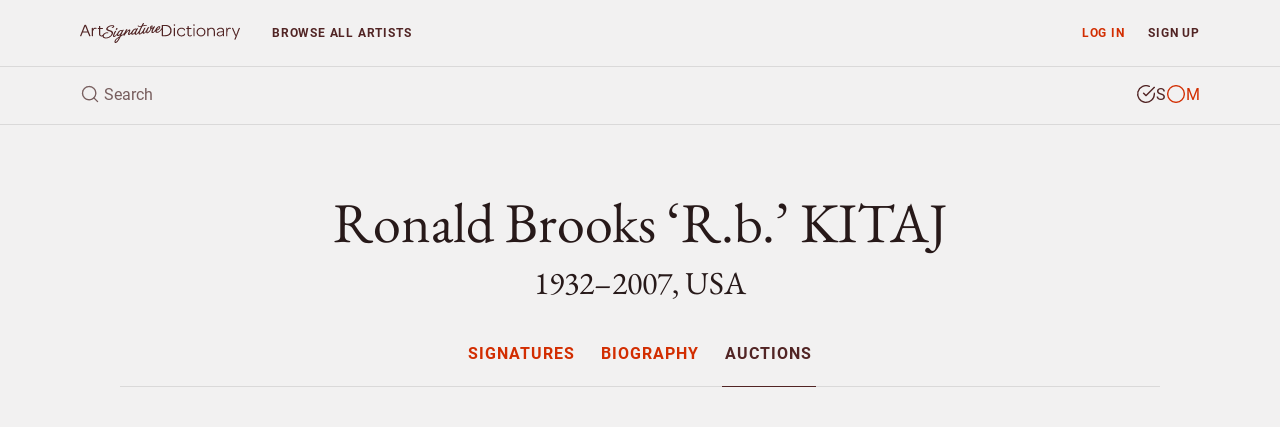

--- FILE ---
content_type: text/html; charset=UTF-8
request_url: https://www.artsignaturedictionary.com/artist/ronald+brooks.kitaj/artprices
body_size: 8007
content:

<!DOCTYPE html>
<html lang="en">
<head>
    <meta charset="utf-8">
    <meta name="viewport" content="width=device-width, initial-scale=1, shrink-to-fit=no">
    <meta name="google-site-verification" content="tmLTSt1K6yltFDxpwl3cQ7UXAzjX-lNrTuc9C5Gh818">
    <style>.async-hide{opacity: 0 !important}</style>
    <script>(function(a,s,y,n,c,h,i,d,e){s.className+=' '+y;h.start=1*new Date;h.end=i=function(){s.className=s.className.replace(RegExp(' ?'+y),'')};(a[n]=a[n]||[]).hide=h;setTimeout(function(){i();h.end=null},c);h.timeout=c;})(window,document.documentElement,'async-hide','dataLayer',4000,{'GTM-TGBW6QC':true});</script>
    <script>
        window.dataLayer = window.dataLayer || [];
        window.dataLayer.push({"user_type":"Not Subscriber","user_status":"Logged Out"});
    </script>
    <script>(function(w,d,s,l,i){w[l]=w[l]||[];w[l].push({'gtm.start':new Date().getTime(),event:'gtm.js'});var f=d.getElementsByTagName(s)[0],j=d.createElement(s),dl=l!='dataLayer'?'&l='+l:'';j.async=true;j.src='https://www.googletagmanager.com/gtm.js?id='+i+dl;f.parentNode.insertBefore(j,f);})(window,document,'script','dataLayer','GTM-TGBW6QC');</script>
    <link rel="shortcut icon" type="image/ico" href="/favicon.ico">
    <script>
    (function(){
      var stripeLoaded = false;
      var stripeLoadPromise = null;
      function loadStripe() {
        if (stripeLoaded) return Promise.resolve();
        if (stripeLoadPromise) return stripeLoadPromise;
        stripeLoadPromise = new Promise(function(resolve, reject) {
          var script = document.createElement('script');
          script.src = 'https://js.stripe.com/v3/';
          script.async = true;
          script.onload = function() {
            stripeLoaded = true;
            resolve();
          };
          script.onerror = function() {
            reject(new Error('Failed to load Stripe'));
          };
          document.head.appendChild(script);
        });
        return stripeLoadPromise;
      }
      window.loadStripe = loadStripe;
      document.addEventListener('DOMContentLoaded', function() {
        var currentPath = window.location.pathname;
        var paymentTriggers = document.querySelectorAll('[data-stripe-trigger]');
        paymentTriggers.forEach(function(trigger) {
          trigger.addEventListener('click', loadStripe, {once: true});
          trigger.addEventListener('focus', loadStripe, {once: true});
        });
      });
    })();
    </script>
    <script>
    window.dataLayer = window.dataLayer || [];
    window.dataLayer.push({
      'event': 'adsense-load',
      'showAds': true
    });
    </script>
    <title>Ronald Brooks ‘R.b.’ KITAJ (1932–2007) – Signatures</title>
    <meta name="description" content="Explore Ronald Brooks ‘R.b.’ KITAJ, USA (1932–2007) - authentic signatures, monograms &amp; auction records to verify artwork authenticity.">
    <meta name="keywords" content="Ronald Brooks ‘R.b.’ KITAJ, identify, artist, signture, monogram, biography, price, auction, art, artwork, painting, sculpture, watercolour, drawing, graphic, print, ceramic, glass, object">
    <link rel="canonical" href="https://www.artsignaturedictionary.com/artist/ronald+brooks.kitaj/artprices">
    <meta property="og:title" content="Ronald Brooks ‘R.b.’ KITAJ (1932–2007) – Signatures">
    <meta property="og:description" content="Explore Ronald Brooks ‘R.b.’ KITAJ, USA (1932–2007) - authentic signatures, monograms &amp; auction records to verify artwork authenticity.">
    <meta property="og:url" content="https://www.artsignaturedictionary.com/artist/ronald+brooks.kitaj/artprices">
    <meta property="og:image" content="https://www.artsignaturedictionary.com/images/upload/39/393a809d83fefb3a627525a7938f8637-1000.jpg">
    <meta property="og:type" content="website">
    <meta property="article:publisher" content="https://www.facebook.com/artsignaturedictionary/">
    <link rel="preconnect" href="https://js.stripe.com">
    <link rel="preload" href="../../assets/css/artist.css?ver=1.3" as="style" onload="this.onload=null;this.rel='stylesheet'">
</head>

<body id="artist">
  <noscript><iframe src="https://www.googletagmanager.com/ns.html?id=GTM-TGBW6QC" height="0" width="0" style="display:none;visibility:hidden"></iframe></noscript>

<header class="container-fluid">
    <nav id="header-nav" class="row ">
        <div id="nav-home" class="d-flex col-6 col-sm-4 col-lg-3 col-xl-2">
            <a id="nav-logo" class="align-self-center nav-home" href="/" title="Back to homepage"></a>
        </div>

        <div id="nav-list" class="col">
            <div class="row no-gutters">
                <div id="prio-1" class="col-12 col-sm-8 order-sm-2">
                    <ul class="list-inline">
                        <li id="nav-login" class="login list-inline-item"><a class="nav-btn" href="/login/" data-toggle="modal" data-target="#login-modal">Log in</a></li>
                        <li id="nav-signup" class="signup list-inline-item"><a class="nav-btn" href="/signup/">Sign up</a></li>

                        <li id="nav-toggle" class="toggle list-inline-item"><button type="button" class="nav-btn" aria-label="menu"><i data-feather="menu" width="16" height="16"></i></button></li>
                    </ul>
                </div>

                <div id="prio-2" class="col-12 col-sm-4 order-sm-1">
                    <ul class="list-inline">
                        <li id="nav-browse" class="browse list-inline-item "><a class="nav-btn" href="/browse/">Browse <span class="d-none d-xs-inline d-lg-inline">all artists</span></a></li>
                    </ul>
                </div>
            </div>
        </div>
    </nav>
    
    <div id="header-search" class="row">
        <div id="header-search-input" class="col-12">
            <form action="javascript:void(0);">
                <div class="header-search-text">
                    <i data-feather="search" class="search-icon" width="20" height="20"></i>
                    <input id="search-field" type="search" autocomplete="off" placeholder="Search" >
                </div>

                <div class="header-search-type btn-group" data-toggle="buttons">
                    <label id="search-type-signatures" class="btn signatures active" title="Search signature">
                        <input type="radio" name="search-type" checked>
                        <span class="custom-radio">
                            <i data-feather="check-circle" width="20" height="20"></i>
                            <i data-feather="circle" width="20" height="20"></i>
                        </span>
                        S
                    </label>

                    <label id="search-type-monograms" class="btn monograms " title="Search monogram">
                        <input type="radio" name="search-type" >
                        <span class="custom-radio">
                            <i data-feather="check-circle" width="20" height="20"></i>
                            <i data-feather="circle" width="20" height="20"></i>
                        </span>
                        M
                    </label>
                </div>
            </form>

            <div id="header-search-loader">
              <div class="spinner"></div>
            </div>
        </div>
        
        <div id="header-search-results" class="search-results col-12">
            <ul class="table-list table-list-compact">
                <li id="search-header" class="table-head">
                    <div class="table-row">
                        <span class="table-cell name">Artist</span>
                        <span class="table-cell knownas">Also known as</span>
                        <span class="table-cell life">Born/Died</span>
                        <span class="table-cell countries">Country</span>
                    </div>
                </li>

                <li id="search-body" class="table-body">
                </li>

                <li id="search-footer" class="table-footer">
                    <div class="table-row">
                        <div class="table-cell">
                            <a class="title btn-allrecords" href="/search/"><span class="result-count"></span> more artists found</a>
                            <a class="cta btn-allrecords btn btn-outline-secondary" href="/search/">Show all results</a>
                        </div>
                    </div>
                </li>
            </ul>
        </div>
    </div>
</header>
  <main>
    <article itemscope itemtype="http://schema.org/Person">
      <meta itemprop="name" content="Ronald Brooks ‘R.b.’ KITAJ" />
      <meta itemprop="birthDate" content="1932" />
      <meta itemprop="birthPlace" content="USA" />
      <meta itemprop="deathDate" content="2007" />
      <meta itemprop="deathPlace" content="" />
      <meta itemprop="additionalName" content="" />
      <meta itemprop="workLocation" content="USA" />

      <section id="artist-header" class="container-fluid">
        <div id="artist-header-info" class="row">
  <div class="col-12">

    <div id="artist-header-info-desc">
      <h1 class="name">
        Ronald Brooks ‘R.b.’ KITAJ
      </h1>
      <p class="h2 info wbr">1932–2007, USA</p>
      
    </div>
  </div>
</div>        <div id="artist-header-menu" class="row no-gutters">
  <div class="col-12">
    <nav role="navigation" aria-label="Artist menu">
      <ul role="menu">
        <li role="menuitem" class="artist-nav-item" title="Signatures & Monograms"><a href="/artist/ronald+brooks.kitaj" class="" data-section="signatures">Signatures</a></li>
        <li role="menuitem" class="artist-nav-item" title="Biography"><a href="/artist/ronald+brooks.kitaj/biography" class="" data-section="biography">Biography</a></li>
        <li role="menuitem" class="artist-nav-item" title="Auction results"><a href="/artist/ronald+brooks.kitaj/artprices" class="active" data-section="auctions">Auctions</a></li>
      </ul>
    </nav>
  </div>
</div>

<ins class="adsbygoogle main-slot" style="display:block" data-ad-client="ca-pub-4613575885720606" data-ad-slot="6247434648" data-ad-format="auto" data-full-width-responsive="true"></ins>
      </section>

                  <section id="artist-auctions" class="container-fluid">
  <div class="artist-section-intro row">
    <div class="col-12">
      <h2>Auction results</h2>
      <p>Browse authenticated auction records and market prices for  artworks. These verified auction results provide valuable market data and price references.</p>
    </div>
  </div>

  <div id="auctions-list" class="row">
      <div id="" class="auction-item col-12">
        <div class="row">
          <div class="auction-item-img col-12 col-sm-6 col-md-4">
            <div class="item-img">
                <img loading="lazy" class="lazyload img-fluid" data-src="https://www.artsignaturedictionary.com//images/upload/auction/6c/6c66a9e4e49e711dd3f3f349c43745f7-500.jpg" alt="Dr. Claribel And Miss Etta by Ronald Brooks ‘R.b.’ KITAJ - auction artwork with signature" />
            </div>
          </div>

          <div class="auction-item-info col-12 col-sm-6 col-md-8">
            <div class="item-essential row" role="columnheader">
              <div class="essential-title col-12 col-md-12 col-lg-4">
                <h4 class="title"><strong>Dr. Claribel And Miss Etta</strong> <span>(1997-2000)</span></h4>
              </div>

              <div class="essential-hammered col-12 col-md-6 col-lg-4">
                <span class="hammered">Price <strong>USD 5,000 <small>(€4,454)</small></strong></span>
                
              </div>

              <div class="essential-estimated col-12 col-md-6 col-lg-4">
                <span class="estimated">Estimated <strong>USD 8,000–12,000</strong></span>
              </div>
            </div>

            <div class="item-meta row" role="contentinfo">
              <div class="meta-house col-12 col-md-12 col-lg-8 offset-lg-4">
                <dl>

                  <dt>Medium</dt>
                  <dd>Mixed media</dd>

                  <dt>Size</dt>
                  <dd><span>56</span>x<span>76</span> cm (22x30 in)</dd>

                  <dt>Sold at</dt>
                  <dd>Auction House, Clars Auction Gallery, USA</dd>

                  <dt>Date</dt>
                  <dd>May 2016</dd>
                </dl>
              </div>
            </div>
          </div>
        </div>
      </div>
      <div id="" class="auction-item col-12">
        <div class="row">
          <div class="auction-item-img col-12 col-sm-6 col-md-4">
            <div class="item-img">
                <img loading="lazy" class="lazyload img-fluid" data-src="https://www.artsignaturedictionary.com//images/upload/auction/4b/4bf773c13b5dabb1e2a3e6f24a7ce96f-500.jpg" alt="Yaller Bird by Ronald Brooks ‘R.b.’ KITAJ - auction artwork with signature" />
            </div>
          </div>

          <div class="auction-item-info col-12 col-sm-6 col-md-8">
            <div class="item-essential row" role="columnheader">
              <div class="essential-title col-12 col-md-12 col-lg-4">
                <h4 class="title"><strong>Yaller Bird</strong> <span>(1964)</span></h4>
              </div>

              <div class="essential-hammered col-12 col-md-6 col-lg-4">
                <span class="hammered">Price <strong>SEK 1,200 <small>(€135)</small></strong></span>
                
              </div>

              <div class="essential-estimated col-12 col-md-6 col-lg-4">
                <span class="estimated">Estimated <strong>SEK 1,500</strong></span>
              </div>
            </div>

            <div class="item-meta row" role="contentinfo">
              <div class="meta-house col-12 col-md-12 col-lg-8 offset-lg-4">
                <dl>
                    <dt>Edition</dt>
                    <dd>13/40</dd>

                  <dt>Medium</dt>
                  <dd>Silkscreen</dd>

                  <dt>Size</dt>
                  <dd><span>64</span>x<span>50</span> cm (25x20 in)</dd>

                  <dt>Sold at</dt>
                  <dd>Stockholms Auktionsverk, Stadsauktion, Sweden</dd>

                  <dt>Date</dt>
                  <dd>December 2012</dd>
                </dl>
              </div>
            </div>
          </div>
        </div>
      </div>
      <div id="" class="auction-item col-12">
        <div class="row">
          <div class="auction-item-img col-12 col-sm-6 col-md-4">
            <div class="item-img">
                <img loading="lazy" class="lazyload img-fluid" data-src="https://www.artsignaturedictionary.com//images/upload/auction/c8/c83afe7b93ce7961cd4aa4ecae2f5178-500.jpg" alt="World Ruin Through Black Magic by Ronald Brooks ‘R.b.’ KITAJ - auction artwork with signature" />
            </div>
          </div>

          <div class="auction-item-info col-12 col-sm-6 col-md-8">
            <div class="item-essential row" role="columnheader">
              <div class="essential-title col-12 col-md-12 col-lg-4">
                <h4 class="title"><strong>World Ruin Through Black Magic</strong> <span>(1965)</span></h4>
              </div>

              <div class="essential-hammered col-12 col-md-6 col-lg-4">
                <span class="hammered">Price <strong>SEK 0 <small>(€0)</small></strong></span>
                <small class="premium">Not sold</small>
              </div>

              <div class="essential-estimated col-12 col-md-6 col-lg-4">
                <span class="estimated">Estimated <strong>SEK 3,000–4,000</strong></span>
              </div>
            </div>

            <div class="item-meta row" role="contentinfo">
              <div class="meta-house col-12 col-md-12 col-lg-8 offset-lg-4">
                <dl>
                    <dt>Edition</dt>
                    <dd>18/70</dd>

                  <dt>Medium</dt>
                  <dd>Silkscreen</dd>

                  <dt>Size</dt>
                  <dd><span>63</span>x<span>88</span> cm (25x35 in)</dd>

                  <dt>Sold at</dt>
                  <dd>Stockholms Auktionsverk, Sweden</dd>

                  <dt>Date</dt>
                  <dd>2011-12-15</dd>
                </dl>
              </div>
            </div>
          </div>
        </div>
      </div>
      <div id="" class="auction-item col-12">
        <div class="row">
          <div class="auction-item-img col-12 col-sm-6 col-md-4">
            <div class="item-img">
                <img loading="lazy" class="lazyload img-fluid" data-src="https://www.artsignaturedictionary.com//images/upload/auction/55/55282de948e346fc2ad05efce3ba8e82-500.jpg" alt="Komposition Med Bilder, "these Artists..." by Ronald Brooks ‘R.b.’ KITAJ - auction artwork with signature" />
            </div>
          </div>

          <div class="auction-item-info col-12 col-sm-6 col-md-8">
            <div class="item-essential row" role="columnheader">
              <div class="essential-title col-12 col-md-12 col-lg-4">
                <h4 class="title"><strong>Komposition Med Bilder, "these Artists..."</strong> </h4>
              </div>

              <div class="essential-hammered col-12 col-md-6 col-lg-4">
                <span class="hammered">Price <strong>SEK 1,456 <small>(€159)</small></strong></span>
                
              </div>

              <div class="essential-estimated col-12 col-md-6 col-lg-4">
                <span class="estimated">Estimated <strong>SEK 3,000</strong></span>
              </div>
            </div>

            <div class="item-meta row" role="contentinfo">
              <div class="meta-house col-12 col-md-12 col-lg-8 offset-lg-4">
                <dl>
                    <dt>Edition</dt>
                    <dd>27/70, 54/70</dd>

                  <dt>Medium</dt>
                  <dd>Silkscreen</dd>

                  <dt>Size</dt>
                  <dd><span>101</span>x<span>69</span> cm (40x27 in)</dd>

                  <dt>Sold at</dt>
                  <dd>Bukowskis Market, Sweden</dd>

                  <dt>Date</dt>
                  <dd>2011-06-26</dd>
                </dl>
              </div>
            </div>
          </div>
        </div>
      </div>
      <div id="" class="auction-item col-12">
        <div class="row">
          <div class="auction-item-img col-12 col-sm-6 col-md-4">
            <div class="item-img">
                <img loading="lazy" class="lazyload img-fluid" data-src="https://www.artsignaturedictionary.com//images/upload/auction/2e/2efce0042c3591b1c6eb0593c2324ce0-500.jpg" alt="Moderne Illustrat... - Film - Pound by Ronald Brooks ‘R.b.’ KITAJ - auction artwork with signature" />
            </div>
          </div>

          <div class="auction-item-info col-12 col-sm-6 col-md-8">
            <div class="item-essential row" role="columnheader">
              <div class="essential-title col-12 col-md-12 col-lg-4">
                <h4 class="title"><strong>Moderne Illustrat... - Film - Pound</strong> </h4>
              </div>

              <div class="essential-hammered col-12 col-md-6 col-lg-4">
                <span class="hammered">Price <strong>SEK 4,200 <small>(€439)</small></strong></span>
                
              </div>

              <div class="essential-estimated col-12 col-md-6 col-lg-4">
                <span class="estimated">Estimated <strong>SEK 3,000–4,000</strong></span>
              </div>
            </div>

            <div class="item-meta row" role="contentinfo">
              <div class="meta-house col-12 col-md-12 col-lg-8 offset-lg-4">
                <dl>

                  <dt>Medium</dt>
                  <dd>Silkscreen</dd>

                  <dt>Size</dt>
                  <dd><span>60</span>x<span>95</span> cm (24x37 in)</dd>

                  <dt>Sold at</dt>
                  <dd>Stockholms Auktionsverk, Graphic art sale, Sweden</dd>

                  <dt>Date</dt>
                  <dd>2010-06-15</dd>
                </dl>
              </div>
            </div>
          </div>
        </div>
      </div>

  </div>
</section>    </article>

    <section id="artist-similar" class="container-fluid">
  <div id="similar-artists-grid" class="row">
    <div class="col-12">
      <h2>Explore other artists</h2>
      <p>Discover other notable artists who were contemporaries of Ronald Brooks ‘R.b.’ KITAJ. These artists worked during the same period, offering valuable insights into artistic movements, signature styles, and authentication practices. Exploring related artists makes it easier to recognize common characteristics and artistic conventions of their era.</p><br />
    </div>

    <div class="col-12 col-sm-6 col-md-4 col-lg-3">
      <div class="similar-artist-card">
        <a href="/artist/lars.englund" class="similar-artist-link" onclick="artistModule.similarArtistClick('/artist/lars.englund')">
          <div class="similar-artist-info">
            <h3 class="similar-artist-name h4">Lars ENGLUND</h3>
            <p class="similar-artist-story">1933, Sweden</p>
          </div>
        </a>
      </div>
    </div>
    <div class="col-12 col-sm-6 col-md-4 col-lg-3">
      <div class="similar-artist-card">
        <a href="/artist/kaisu.koivisto" class="similar-artist-link" onclick="artistModule.similarArtistClick('/artist/kaisu.koivisto')">
          <div class="similar-artist-info">
            <h3 class="similar-artist-name h4">Kaisu KOIVISTO</h3>
            <p class="similar-artist-story">1962, Finland</p>
          </div>
        </a>
      </div>
    </div>
    <div class="col-12 col-sm-6 col-md-4 col-lg-3">
      <div class="similar-artist-card">
        <a href="/artist/rik.slabbinck" class="similar-artist-link" onclick="artistModule.similarArtistClick('/artist/rik.slabbinck')">
          <div class="similar-artist-info">
            <h3 class="similar-artist-name h4">Rik SLABBINCK</h3>
            <p class="similar-artist-story">1914–1991, Belgium</p>
          </div>
        </a>
      </div>
    </div>
    <div class="col-12 col-sm-6 col-md-4 col-lg-3">
      <div class="similar-artist-card">
        <a href="/artist/anita.ers%C3%A9us" class="similar-artist-link" onclick="artistModule.similarArtistClick('/artist/anita.ers%C3%A9us')">
          <div class="similar-artist-info">
            <h3 class="similar-artist-name h4">Anita ERSÉUS</h3>
            <p class="similar-artist-story">1929, Sweden</p>
          </div>
        </a>
      </div>
    </div>
    <div class="col-12 col-sm-6 col-md-4 col-lg-3">
      <div class="similar-artist-card">
        <a href="/artist/hugo.hodiener" class="similar-artist-link" onclick="artistModule.similarArtistClick('/artist/hugo.hodiener')">
          <div class="similar-artist-info">
            <h3 class="similar-artist-name h4">Hugo HODIENER</h3>
            <p class="similar-artist-story">1886–1955, Austria</p>
          </div>
        </a>
      </div>
    </div>
    <div class="col-12 col-sm-6 col-md-4 col-lg-3">
      <div class="similar-artist-card">
        <a href="/artist/jan.rubczak" class="similar-artist-link" onclick="artistModule.similarArtistClick('/artist/jan.rubczak')">
          <div class="similar-artist-info">
            <h3 class="similar-artist-name h4">Jan RUBCZAK</h3>
            <p class="similar-artist-story">1884–1942, Poland</p>
          </div>
        </a>
      </div>
    </div>
    <div class="col-12 col-sm-6 col-md-4 col-lg-3">
      <div class="similar-artist-card">
        <a href="/artist/catherine.nesheim" class="similar-artist-link" onclick="artistModule.similarArtistClick('/artist/catherine.nesheim')">
          <div class="similar-artist-info">
            <h3 class="similar-artist-name h4">Catherine NESHEIM</h3>
            <p class="similar-artist-story">1951, USA</p>
          </div>
        </a>
      </div>
    </div>
    <div class="col-12 col-sm-6 col-md-4 col-lg-3">
      <div class="similar-artist-card">
        <a href="/artist/steinar.jakobsen" class="similar-artist-link" onclick="artistModule.similarArtistClick('/artist/steinar.jakobsen')">
          <div class="similar-artist-info">
            <h3 class="similar-artist-name h4">Steinar JAKOBSEN</h3>
            <p class="similar-artist-story">1967, Norway</p>
          </div>
        </a>
      </div>
    </div>
  </div>
</section>
  </main>

  <div id="login-lock" class="modal fade" >
  <div class="modal-dialog">
    <div class="modal-content">
      <div class="modal-body">
        <div class="container-fluid">
          <div class="row no-gutters">
            <div class="login-content col-12 col-sm-6">
              <form id="login-lock-form" action="javascript:void(0);">
                <p class="h3">Log in</p>
                <p class="mb-4">You have reached your daily preview limit. Continue exploring by logging in below.</p>

                <div id="login-lock-input-email" class="form-group input">
                  <input id="login-lock-email" class="validate-email form-control form-control-danger" type="email" placeholder="Email" autocomplete="username">
                  <div class="invalid-feedback">Incorrect email address.</div>
                </div>

                <div id="login-lock-input-password" class="form-group input">
                  <input id="login-lock-password" class="login-password form-control form-control-danger" type="password" placeholder="Password" autocomplete="current-password">
                  <div class="invalid-feedback">Incorrect password.</div>
                </div>

                <div id="login-lock-remember" class="form-group">
                  <div class="custom-control custom-checkbox">
                    <input id="login-lock-remember-check" class="custom-control-input" type="checkbox" />
                    <label for="login-lock-remember-check" class="custom-control-label">Remember me</label>
                  </div>
                </div>

                <button id="login-lock-button" class="btn btn-block btn-secondary" type="submit">Log in</button>

                <div class="footer">
                  <button class="lost-password lost-toggle btn-link" type="button">Lost your password?</button>
                </div>
              </form>

              <form id="login-lock-lostpassword-form">
                <p class="h3">Lost password</p>
                <p class="mb-4">Enter the email address used when creating your account.</p>

                <div id="login-lock-lostpassword-input-email" class="form-group input">
                  <input id="login-lock-lostpassword-email" class="validate-email form-control form-control-danger" type="email" placeholder="Email" autocomplete="username">
                  <div class="invalid-feedback">Incorrect email address.</div>
                </div>

                <button id="login-lock-lostpassword-submit" class="lostpassword-submit btn btn-block btn-secondary" type="submit">Send new password</button>

                <div class="footer">
                  <button class="remember-password lost-toggle btn-link" type="button">Back to log in</button>
                </div>
              </form>

              <div id="login-lock-lostpassword-confirm">
                <h4>You got mail</h4>
                <p class="mb-4">A new password has successfully been generated and sent to <span class="email-sent-to"></span></p>

                <button type="button" class="back-to-login lost-toggle btn btn-secondary">Log in</button>
              </div>
            </div>

            <div class="signup-content col-12 col-sm-6" style="background-image: url(https://www.artsignaturedictionary.com/images/upload/39/393a809d83fefb3a627525a7938f8637-1000.jpg)">
              <div class="signup">
                <p class="h3">Start your 7-day free trial</p>
                <p class="description">Unlock unlimited access to over 20,000 artists — including genuine and forged signatures, biographies, and auction results.</p>
                
                <ul class="plan-benefits list-unstyled">
                  <li><i data-feather="search" width="16" height="16"></i> Identify artists by signature</li>
                  <li><i data-feather="user" width="16" height="16"></i> Compare genuine and forged</li>
                  <li><i data-feather="book-open" width="16" height="16"></i> Explore artist provenance</li>
                  <li><i data-feather="award" width="16" height="16"></i> Enjoy an ad-free experience</li>
                  <li><i data-feather="clock" width="16" height="16"></i> Unlimited access</li>
                </ul>

                <a href="/signup/" class="btn btn-primary btn-md btn-block">Start free trial</a>
                <p class="cancel-anytime">Cancel anytime</p>
              </div>
            </div>
          </div>
        </div>
      </div>
    </div>
  </div>
</div>

<div id="signup-lock" class="signup-modal modal fade" >
  <div class="modal-dialog">
    <div class="modal-content">
      <div class="modal-body">
        <div class="container-fluid">
          <form id="signup-container-form" class="row justify-content-center">
            <div id="signup-step-1" class="signup-step col">
              <div class="step-heading">
                <h1>Add subscription</h1>
                <p class="text-muted">Explore Ronald Brooks ‘R.b.’ KITAJ, 1932–2007, USA and over 20.000 more artists.</p>
              </div>

              <div class="plan-selection">
                <div class="plan-toggle">
                  <button type="button" class="btn btn-md plan-btn active" data-plan="monthly">Monthly</button>
                  <button type="button" class="btn btn-md plan-btn" data-plan="yearly">Yearly <span class="discount-badge">Save 15%</span></button>
                </div>
              </div>
              
              <ul class="plan-benefits list-unstyled">
                <li><i data-feather="gift" width="16" height="16"></i> 7 days free trial</li>
                <li><i data-feather="clock" width="16" height="16"></i> Unlimited access</li>
                <li><i data-feather="award" width="16" height="16"></i> No ads</li>
                <li><i data-feather="slash" width="16" height="16"></i> Cancel when you want</li>
              </ul>
              
              <div class="plan-price">
                <div class="price-display">
                  <span class="price h2" id="current-price">$12</span>
                  <span class="period" id="current-period">/month</span>
                </div>

                <div class="trial-info">
                  <span id="trial-info" class="text-muted">7 days free, then $12/month</span>
                </div>

                <div class="yearly-savings" id="yearly-savings">
                  Yearly savings text
                </div>
              </div>

              <button type="button" id="submit-step-1" class="btn btn-primary btn-block" data-stripe-trigger>Choose payment method</button>
            </div>

            <div id="signup-step-2" class="signup-step col d-none">
              <div class="step-heading">
                <h1>Payment method</h1>
              </div>
              
              <div class="form-group coupon">
                <input id="signup-coupon" type="text" class="form-control" placeholder="Discount coupon">
                <small class="form-text text-muted">If you have one.</small>
              </div>

              <div id="existing-cards-section" class="form-group" style="display: none;">
                <div id="existing-cards-list" class="existing-cards-list">
                </div>

                <div class="new-card-option">
                  <div class="custom-control custom-radio">
                    <input class="custom-control-input" type="radio" name="payment-method" id="add-new-card" value="new">
                    <label class="custom-control-label" for="add-new-card">
                      Add new payment method
                    </label>
                  </div>
                </div>
              </div>

              <div id="new-card-section" class="form-group">
                <div id="card-element"></div>
                <small id="card-errors" class="form-text text-muted">Your card is safely processed and secured.</small>
              </div>

              <input type="hidden" id="selected-plan" name="plan" value="monthly">
              <input type="hidden" id="selected-payment-method" name="payment-method" value="">
              
              <button type="button" id="submit-step-2" class="btn btn-primary btn-block">Start subscribing</button>
            </div>

            <div id="signup-step-3" class="signup-step col d-none">
              <div class="step-heading">
                <h1>Subscription added</h1>
                <p class="text-muted">Your subscription is now active.</p>
              </div>

              <button type="button" class="btn-close-modal btn btn-md btn-primary">Close</button>
            </div>
          </form>
        </div>
      </div>
    </div>
  </div>
</div>  <div id="login-modal" class="modal fade">
    <div class="modal-dialog modal-sm">
        <div class="modal-content">
            <div class="modal-header">
                <div class="modal-title">Subscriber log in</div>
                <button type="button" class="btn-close-modal btn-link" data-dismiss="modal"><i data-feather="x" width="24" height="24"></i></button>
            </div>

            <div class="modal-body">
                <div id="login-form">
                  <form>
                    <div id="login-input-email" class="form-group">
                        <input id="login-email" class="validate-email form-control form-control-danger" tabindex="1" type="email" placeholder="Email" autocomplete="username">
                        <div class="invalid-feedback">Incorrect email address.</div>
                    </div>

                    <div id="login-input-password" class="form-group">
                        <input id="login-password" class="form-control form-control-danger" tabindex="2" type="password" placeholder="Password" autocomplete="current-password">
                        <div class="invalid-feedback">Incorrect password.</div>
                    </div>

                    <div id="login-check-remember" class="form-group">
                        <div class="custom-control custom-checkbox">
                          <input id="login-remember" class="custom-control-input" type="checkbox">
                          <label for="login-remember" class="custom-control-label">Remember me</label>
                        </div>
                    </div>

                    <div id="login-submit" class="form-group mb-2">
                        <button id="login-button" class="btn btn-block btn-secondary" type="submit">Log in</button>
                    </div>

                    <button type="button" class="btn-lost-psw btn-link">Lost your password?</button>
                  </form>
                </div>
                
                <div id="lostpassword-form">
                    <form>
                        <div id="lostpassword-input-email" class="form-group input">
                            <input id="lostpassword-email" class="validate-email form-control form-control-danger" tabindex="-1" type="email" placeholder="Email" autocomplete="username">
                            <div class="invalid-feedback">Incorrect email address.</div>
                        </div>

                        <div id="lostpassword-submit" class="form-group mb-2">
                            <button class="btn btn-block btn-secondary" type="submit">Send new password</button>
                        </div>
                    </form>

                    <button type="button" class="btn-remember-psw btn-link">Remember your password?</button>
                </div>
                
                <div id="lostpassword-confirm">
                    <p>Your new password has been sent to <span class="email-sent-to"></span>.</p>

                    <button type="button" class="btn btn-block btn-secondary">Log in</button>
                </div>
            </div>

            <div class="modal-footer">
                <div class="sign-up">Not a member? <a id="nav-modal-signup" class="btn-signup" href="/signup/">Sign up</a></div>
            </div>
        </div>
    </div>
</div>  <footer class="container-fluid">
    <div class="footer-crumbs row">
      <nav class="col-12">
        <ul itemscope itemtype="http://schema.org/BreadcrumbList">
          <li id="nav-home" class="crumb-item logo" itemprop="itemListElement" itemscope itemtype="http://schema.org/ListItem">
            <a href="../../" class="nav-home" title="Back to homepage" itemprop="item">
              <meta itemprop="position" content="1">
              <span itemprop="name">Homepage</span>
            </a>
          </li>

            <li class="crumb-item name" itemprop="itemListElement" itemscope itemtype="http://schema.org/ListItem">
              <a href="/artist/ronald+brooks.kitaj" itemprop="item">
                <meta itemprop="position" content="2">
                <span itemprop="name">Ronald Brooks ‘R.b.’ KITAJ</span>
              </a>
            </li>


            <li class="crumb-item section" itemprop="itemListElement" itemscope itemtype="http://schema.org/ListItem">
              <a href="/artist/ronald+brooks.kitaj/artprices" itemprop="item">
                <meta itemprop="position" content="3">
                <span itemprop="name">Art Prices</span>
              </a>
            </li>


        </ul>
      </nav>
    </div>

  <div class="footer-link-farm row">
    <nav class="col-sm-6">
      <ul>
        <li id="nav-about" class="about"><a href="/about/">About</a></li>
        <li id="nav-privacyterms" class="privacy"><a href="/privacyterms/">Privacy & Terms</a></li>
        <li id="nav-contact" class="contact"><a href="/contact/">Contact</a></li>
      </ul>
    </nav>
    
    <div class="col-sm-6">
      <ul class="social">
        <li><a href="https://www.facebook.com/artsignaturedictionary">Facebook</a></li>
        <li><a href="https://www.instagram.com/artsignaturedictionary/">Instagram</a></li>
      </ul>
    </div>
  </div>
</footer>

<script type="text/javascript" src="../../assets/js/libs/mustache.min.js"></script>
<script type="text/javascript" src="../../assets/js/libs/js.cookie.min.js"></script>
<script type="text/javascript" src="../../assets/js/libs/jquery.min.js"></script>
<script type="text/javascript" src="../../assets/js/libs/jquery.easing.1.3.min.js"></script>
<script type="text/javascript" src="../../assets/js/libs/popper.min.js"></script>
<script type="text/javascript" src="../../assets/js/libs/bootstrap.min.js"></script>
<script type="text/javascript" src="../../assets/js/libs/jquery-scrolltofixed-min.js"></script>
<script type="text/javascript" src="../../assets/js/libs/feather.min.js"></script>
<script>feather.replace({'stroke-width': 1.6})</script>
<script type="text/javascript" src="../../assets/js/libs/jquery.typewatch.js"></script>

<script type="text/javascript" src="../../assets/js/asd.js?ver=1.2"></script>
<script type="text/javascript" src="../../assets/js/asd.session.js?ver=1.2"></script>
<script type="text/javascript" src="../../assets/js/asd.search.js?ver=1.2"></script>

<script id="search-template" type="x-tmpl-mustache">
  <a id="{{id}}" class="table-row" href="{{artistLink}}" onclick="searchModule.artistClick('{{artistLink}}')">
	  <span class="table-cell name {{^artistName}}no-text{{/artistName}} {{#knownAs}}next-has-text{{/knownAs}} {{^knownAs}}next-no-text{{/knownAs}}">{{{artistName}}}</span>
		<span class="table-cell knownas {{^knownAs}}no-text{{/knownAs}} {{#life}}next-has-text{{/life}} {{^life}}next-no-text{{/life}}">{{knownAs}}</span>
		<span class="table-cell life {{^life}}no-text{{/life}} {{#countries}}next-has-text{{/countries}} {{^countries}}next-no-text{{/countries}}">{{life}}</span>
		<span class="table-cell countries {{^countries}}no-text{{/countries}}">{{{countries}}}</span>
	</a>
</script>
  
  <script>
    window.pricingConfig = {
      currencySign: '$',
      monthlyPrice: 12,
      yearlyPrice: 122,
      yearlySavings: 22    };
  </script>
    <script type="text/javascript" src="../../assets/js/libs/jquery.bxslider.min.js"></script>
  <script type="text/javascript" src="../../assets/js/libs/lazysizes.min.js" async=""></script>
  <script type="text/javascript" src="../../assets/js/asd.artist.js?ver=1.2"></script>
  <script type="text/javascript" src="../../assets/js/asd.artist-modals.js?ver=1.2"></script>
  <script>
    $(document).ready(function () {
      if (window.history && window.history.pushState) {
        $(window).on('popstate', function() {
          window.location.href = '';
        });
      }
    });
  </script>
</body>
</html>


--- FILE ---
content_type: text/html; charset=utf-8
request_url: https://www.google.com/recaptcha/api2/aframe
body_size: 225
content:
<!DOCTYPE HTML><html><head><meta http-equiv="content-type" content="text/html; charset=UTF-8"></head><body><script nonce="j8XXs3h6DI4_q8R9fnZAtg">/** Anti-fraud and anti-abuse applications only. See google.com/recaptcha */ try{var clients={'sodar':'https://pagead2.googlesyndication.com/pagead/sodar?'};window.addEventListener("message",function(a){try{if(a.source===window.parent){var b=JSON.parse(a.data);var c=clients[b['id']];if(c){var d=document.createElement('img');d.src=c+b['params']+'&rc='+(localStorage.getItem("rc::a")?sessionStorage.getItem("rc::b"):"");window.document.body.appendChild(d);sessionStorage.setItem("rc::e",parseInt(sessionStorage.getItem("rc::e")||0)+1);localStorage.setItem("rc::h",'1768908575227');}}}catch(b){}});window.parent.postMessage("_grecaptcha_ready", "*");}catch(b){}</script></body></html>

--- FILE ---
content_type: application/javascript; charset=utf-8
request_url: https://fundingchoicesmessages.google.com/f/AGSKWxUIgBRPyyEg3Zqz-Rka5MV34znhTjPRLrfDFrxzI6oT_PGF11dcNLN3pq4nvrPY92sktylgwpSAXjtYW8WvlzKkKSFTC-MiFbG_eXLzrp-sW7rYdJMd_5nElJEOvYLXvrpDPsZMp8KOpUsFxYel4bUvcTJYhb20DT6kR3O9R4ydLhHJYNS_JfWJ0B5p/_/ads/3._ad_end_/adlesse./ads/smi24-/ad_120_
body_size: -1290
content:
window['510da1aa-f0d1-4a50-b382-19656c512d57'] = true;

--- FILE ---
content_type: application/javascript; charset=utf-8
request_url: https://fundingchoicesmessages.google.com/f/AGSKWxUUkk6fQTCP_f7ug1J4vQ_MDvfS7Gzf9YfD4oPj1HotaD44QZhgtcqF2PYychghS6P8SyV7APP_dX55fM2p9RI1Hx95cXo85aFkqqxCmW5WxV-AzUBybEh_kcerX7scYJUA6c8RsA==?fccs=W251bGwsbnVsbCxudWxsLG51bGwsbnVsbCxudWxsLFsxNzY4OTA4NTc1LDUyMjAwMDAwMF0sbnVsbCxudWxsLG51bGwsW251bGwsWzcsOSw2XSxudWxsLDIsbnVsbCwiZW4iLG51bGwsbnVsbCxudWxsLG51bGwsbnVsbCwxXSwiaHR0cHM6Ly93d3cuYXJ0c2lnbmF0dXJlZGljdGlvbmFyeS5jb20vYXJ0aXN0L3JvbmFsZCticm9va3Mua2l0YWovYXJ0cHJpY2VzIixudWxsLFtbOCwiTTlsa3pVYVpEc2ciXSxbOSwiZW4tVVMiXSxbMTksIjIiXSxbMTcsIlswXSJdLFsyNCwiIl0sWzI5LCJmYWxzZSJdXV0
body_size: 224
content:
if (typeof __googlefc.fcKernelManager.run === 'function') {"use strict";this.default_ContributorServingResponseClientJs=this.default_ContributorServingResponseClientJs||{};(function(_){var window=this;
try{
var np=function(a){this.A=_.t(a)};_.u(np,_.J);var op=function(a){this.A=_.t(a)};_.u(op,_.J);op.prototype.getWhitelistStatus=function(){return _.F(this,2)};var pp=function(a){this.A=_.t(a)};_.u(pp,_.J);var qp=_.Zc(pp),rp=function(a,b,c){this.B=a;this.j=_.A(b,np,1);this.l=_.A(b,_.Nk,3);this.F=_.A(b,op,4);a=this.B.location.hostname;this.D=_.Dg(this.j,2)&&_.O(this.j,2)!==""?_.O(this.j,2):a;a=new _.Og(_.Ok(this.l));this.C=new _.bh(_.q.document,this.D,a);this.console=null;this.o=new _.jp(this.B,c,a)};
rp.prototype.run=function(){if(_.O(this.j,3)){var a=this.C,b=_.O(this.j,3),c=_.dh(a),d=new _.Ug;b=_.fg(d,1,b);c=_.C(c,1,b);_.hh(a,c)}else _.eh(this.C,"FCNEC");_.lp(this.o,_.A(this.l,_.Ae,1),this.l.getDefaultConsentRevocationText(),this.l.getDefaultConsentRevocationCloseText(),this.l.getDefaultConsentRevocationAttestationText(),this.D);_.mp(this.o,_.F(this.F,1),this.F.getWhitelistStatus());var e;a=(e=this.B.googlefc)==null?void 0:e.__executeManualDeployment;a!==void 0&&typeof a==="function"&&_.Qo(this.o.G,
"manualDeploymentApi")};var sp=function(){};sp.prototype.run=function(a,b,c){var d;return _.v(function(e){d=qp(b);(new rp(a,d,c)).run();return e.return({})})};_.Rk(7,new sp);
}catch(e){_._DumpException(e)}
}).call(this,this.default_ContributorServingResponseClientJs);
// Google Inc.

//# sourceURL=/_/mss/boq-content-ads-contributor/_/js/k=boq-content-ads-contributor.ContributorServingResponseClientJs.en_US.M9lkzUaZDsg.es5.O/d=1/exm=ad_blocking_detection_executable,kernel_loader,loader_js_executable,web_iab_tcf_v2_signal_executable/ed=1/rs=AJlcJMzanTQvnnVdXXtZinnKRQ21NfsPog/m=cookie_refresh_executable
__googlefc.fcKernelManager.run('\x5b\x5b\x5b7,\x22\x5b\x5bnull,\\\x22artsignaturedictionary.com\\\x22,\\\x22AKsRol_jyJFYi7EDzEbGZmkQKtqwGxyd_tSn4bV0k0silYgypHOl8g3yxWAIBn22ZXtZWpaSq-NMCbpAOMYIQAslM9D1LBV3F6zApF3KAAssZ-Ax8lP0AyqC1rpeGUOUqWiBEQF3SsbkSVSVtIN9xK8DL6Iu05fnng\\\\u003d\\\\u003d\\\x22\x5d,null,\x5b\x5bnull,null,null,\\\x22https:\/\/fundingchoicesmessages.google.com\/f\/AGSKWxVtukwIru0swpobyWhrj_VC25H8PVwcKlNSiuw55FP_4se0rVR3fGJwAJVm41ZmTvaxk2nRQY1DCH1opzcIqIQi8EdC_PkKwGz7FbTNcaUypad69JkQT66NYRm9EowHIbvhV_cVng\\\\u003d\\\\u003d\\\x22\x5d,null,null,\x5bnull,null,null,\\\x22https:\/\/fundingchoicesmessages.google.com\/el\/AGSKWxXfaQDpGFi4-SoqXbOYDx10nwCYRtlZv2mf7ZdPCJtmzfXasOdEdGzfDYOu0V-FGZCD7l_fLJpbm1SA_9TtvKUgvobI1lJM7KBLBT5FxQhNfaIqJ82GwARX8S32k8CkPwJnSVXk3w\\\\u003d\\\\u003d\\\x22\x5d,null,\x5bnull,\x5b7,9,6\x5d,null,2,null,\\\x22en\\\x22,null,null,null,null,null,1\x5d,null,\\\x22Privacy and cookie settings\\\x22,\\\x22Close\\\x22,null,null,null,\\\x22Managed by Google. Complies with IAB TCF. CMP ID: 300\\\x22\x5d,\x5b3,1\x5d\x5d\x22\x5d\x5d,\x5bnull,null,null,\x22https:\/\/fundingchoicesmessages.google.com\/f\/AGSKWxUiMUYJN5Am-kALqKN2-z1XEnlEZoVqED982-1XrDERX5g7cD1zbTozNlefJVqv1QfGX54IDEF5uCEdvG6VWf3r66aA3Bch39Iv-B3Ph2BIq5MKjMAVP0R3S65WPS5SHRuY5jSRXA\\u003d\\u003d\x22\x5d\x5d');}